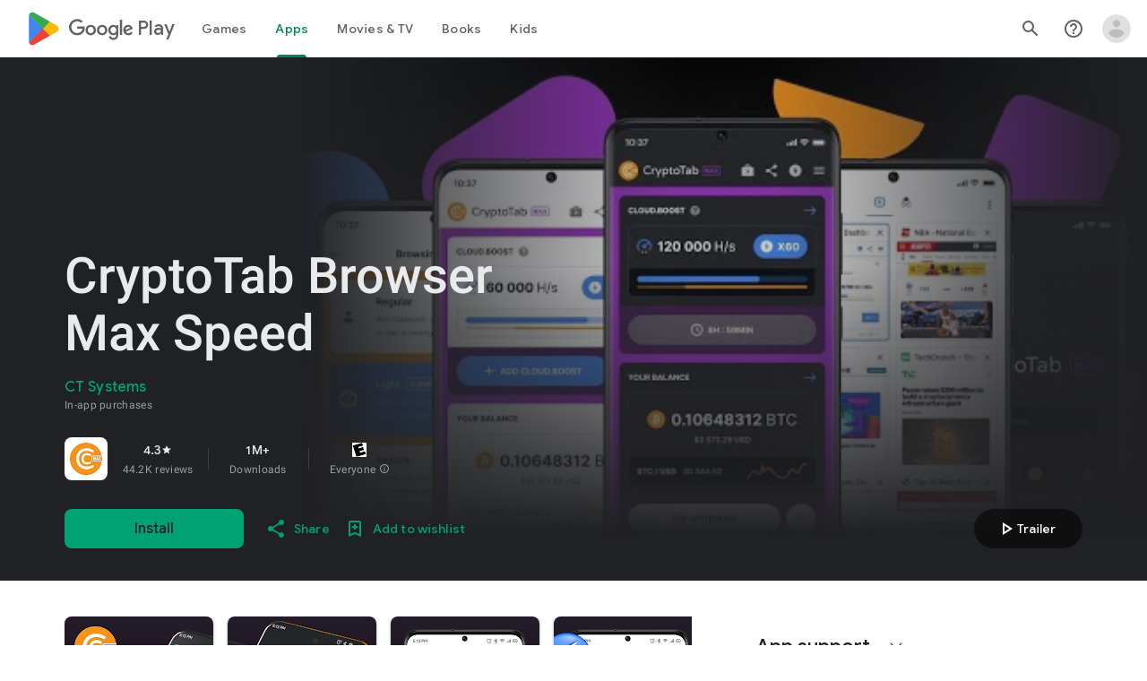

--- FILE ---
content_type: text/plain; charset=utf-8
request_url: https://play.google.com/play/log?format=json&authuser&proto_v2=true
body_size: -435
content:
["900000","1768923390210"]